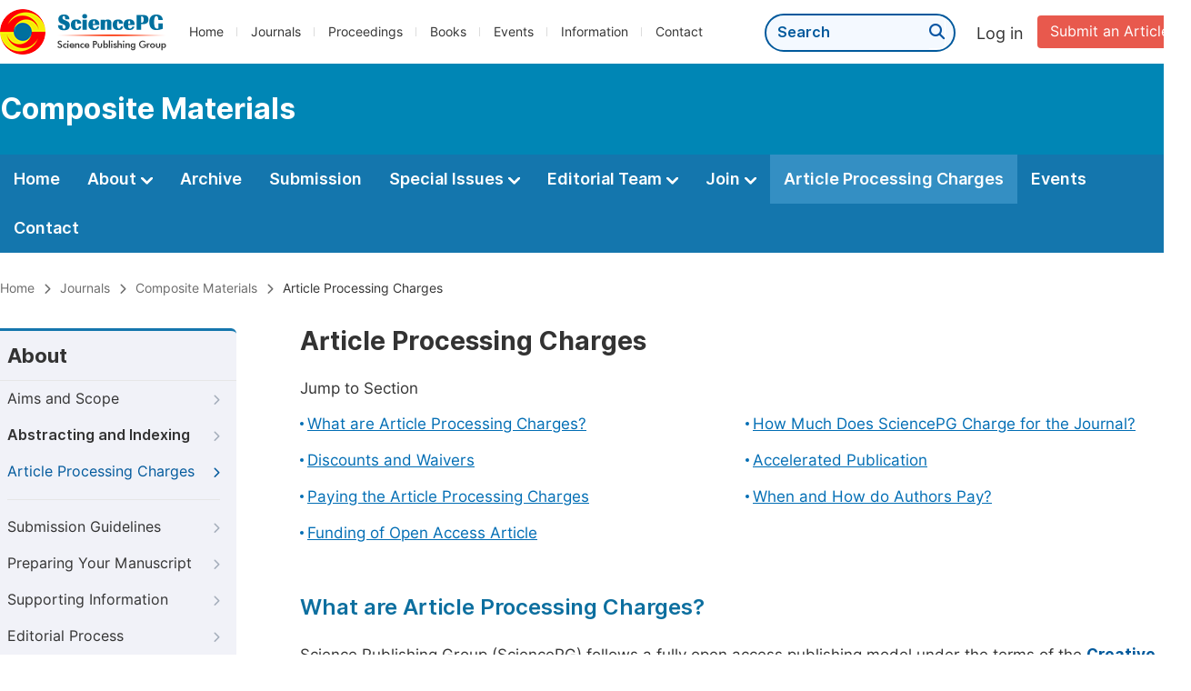

--- FILE ---
content_type: text/html;charset=UTF-8
request_url: https://sciencepublishinggroup.com/journal/606/article-processing-charges
body_size: 38474
content:
<!doctype html>
<html>
<head>
<title>Article Processing Charges:: Composite Materials:: Science Publishing Group</title>
<meta name="description" content="Read the latest articles of Composite Materialsat Science Publishing Group.">
<meta name="Keywords" content="Composite Materials">
<head>
  
    <meta charset="utf-8">
    
      <meta charset="utf-8">
      <link rel="stylesheet" type="text/css" href="/css/font.min.css?v=20260131063855">
      <link rel="stylesheet" type="text/css" href="/css/common.min.css?v=20260131063855">
      <link rel="stylesheet" type="text/css" href="/css/selectJournalForm.min.css?v=20260131063855">
      <link rel="stylesheet" href="/css/all.min.css?v=20260131063855">
      <link rel="stylesheet" href="/css/problem_feedback.min.css?v=20260131063855">
      <script src="/js/jquery-1.11.3.min.js?v=20260131063855"></script>
      <script src="/js/clipboard/clipboard.min.js?v=20260131063855"></script>
      <script src="/js/common.min.js?v=20260131063855"></script>
      <script src="/js/jquery.sticky-sidebar.min.js?v=20260131063855"></script>
      <script src="/js/customsize-validate.min.js?v=20260131063855"></script>

      <script src="/ajax/libs/layer/layer.min.js?v=20260131063855"></script>
      <script src="/ajax/libs/layer/lang/en.js?v=20260131063855"></script>
    
    <link rel="stylesheet" type="text/css" href="/journal/css/journal_common.min.css?v=20260131063855">
    <script src="/js/layout/decorator_single_journal.min.js?v=20260131063855"></script>
  
</head>
<link rel="stylesheet" type="text/css" href="/journal/css/about.min.css?v=20260116032124">
<link rel="stylesheet" type="text/css" href="/journal/css/journal_about_apc.css?v=20260116032124">
</head>
<body>
	
  <div class="header">
    <div class="spg_item">
      <div class="content clearfix">
        <div class="logo left">
          <a href="/" target="_blank"><img src="/img/logo.png"></a>
        </div>
        <div class="spg_nav left">
          <ul>
            <li class="left">
              <a href="/" target="_blank">Home</a>
            </li>
            <li class="left">
              <a href="/journals/browse-by-subject" target="_blank">Journals</a>
            </li>
            <li class="left">
              <a href="/proceedings" target="_blank">Proceedings</a>
            </li>
            <li class="left">
              <a href="/books" target="_blank">Books</a>
            </li>
            <li class="left">
              <a href="/events" target="_blank">Events</a>
            </li>
            <li class="left">
              <a href="/information/for-authors" target="_blank">Information</a>
            </li>
            <li class="left">
              <a href="/contact" target="_blank">Contact</a>
            </li>
          </ul>
        </div>

       <div class="submit_item right">
          <a href="/submit-an-article" class="submit" target="_blank">Submit an Article</a>
        </div>
        <div class="single_login_item right">
          <div class="single_login_register">
            <a href="https://sso.sciencepg.com/login" target="_blank" class="single_login">
              Log in
            </a>
            <!--
            <span>|</span>
            <a th:href="${commonAddress.ssoPath + 'register'}" target="_blank">
              Register
            </a>
            -->
          </div>
        </div>
        <div class="single_search left">
          <form class="search" action="/search-results" type="get" target="_blank">
            <input type="text" placeholder="Search" name="searchWord" min="2" max="512">
            <button type="submit" class="single_search_btn"><i class="fas fa-search"></i></button>
          </form>
        </div>
        
      </div>
    </div>
  </div>
  
    <div class="journal_item">
      <div class="content position">
        <div class="journal_item_box clearfix">
          <div class="journal_name_item table">
            <a href="/journal/606/home" target="_blank"><h3>Composite Materials</h3></a>
          </div>
          <div class="search_item table" style="display: none;">
            <form class="example" action="/static">
              <input type="text" placeholder="Search title, athors, keyword or doi" name="search">
              <button type="submit"><i class="fas fa-search"></i></button>
            </form>
          </div>
        </div>
      </div>
    </div>
  
  <div class="journal_nav_item">
    <div class="content">
      <ul class="clearfix">
        <li>
          <a class="first_nav" href="/journal/606/home">Home</a>
        </li>
        <li>
          <a class="first_nav" href="/journal/606/about">About <img src="/img/tranger.png"></a>
          <div class="journal_second_menu clearfix">
            <div class="col1 left">
              <div class="journal_menu_link">
                <a href="/journal/606/about">Aims and Scope</a>
              </div>
              <div class="journal_menu_link">
                <a href="/journal/606/abstracting-and-indexing" style="font-family: &#39;Inter SemiBold&#39;; color: #00aade;">Abstracting and Indexing</a>
              </div>
              <div class="journal_menu_link">
                <a href="/journal/606/article-processing-charges">Article Processing Charges</a>
              </div>
              <div style="height: 10px;"></div>
              <div class="journal_menu_link">
                <a href="/journal/606/events">AcademicEvents</a>
              </div>
            </div>
            <div class="col2 left">
              <div class="journal_menu_link">
                <a href="/journal/606/submission-guidelines">Submission Guidelines</a>
              </div>
              <div class="journal_menu_link">
                <a href="/journal/606/preparing-manuscript">Preparing Your Manuscript</a>
              </div>
              <div class="journal_menu_link">
                <a href="/journal/606/supporting-information">Supporting Information</a>
              </div>
              <div class="journal_menu_link">
                <a href="/journal/606/editorial-process">Editorial Process</a>
              </div>
              <div class="journal_menu_link">
                <a href="/journal/606/manuscript-transfers">Manuscript Transfers</a>
              </div>
              <div class="journal_menu_link">
                <a href="/journal/606/promoting-your-publication">Promoting Your Publication</a>
              </div>
            </div>
            <div class="col3 left">
              <div class="journal_menu_link">
                <a href="/journal/606/peer-review-at-sciencepg">Peer Review at SciencePG</a>
              </div>
              <div class="journal_menu_link">
                <a href="/journal/606/open-access">Open Access Policy</a>
              </div>
              <div class="journal_menu_link">
                <a href="/journal/606/copyright">Copyright and Licensing</a>
              </div>
              <div class="journal_menu_link">
                <a href="/journal/606/publication-ethics">Publication Ethics</a>
              </div>
            </div>
          </div>
        </li>
        <li>
          <a href="/journal/606/archive" class="first_nav">Archive</a>
        </li>
        <li>
          <a href="/journal/606/submit-an-article" class="first_nav">Submission</a>
        </li>
        <li>
          <a href="/journal/606/propose-a-special-issue" class="first_nav">Special Issues <img src="/img/tranger.png"></a>
          <div class="journal_second_menu clearfix">
            <div class="col3 left">
              <div class="journal_menu_link">
                <a href="/journal/606/special-issue-guidelines">Special Issue Guidelines</a>
              </div>
              <div class="journal_menu_link">
                <a href="/journal/606/propose-a-special-issue">Propose a Special Issue</a>
              </div>
              
              
              <div class="journal_menu_link">
                <a href="/journal/606/conference-special-issue">Conference Special Issue</a>
              </div>
            </div>
          </div>
        </li>
        <li>
          <a href="/journal/606/editorial-team" class="first_nav">Editorial Team <img src="/img/tranger.png"></a>
          <div class="journal_second_menu clearfix">
            <div class="col3 left">
              <div class="journal_menu_link">
                
              </div>
              <div class="journal_menu_link">
                
              </div>
              <div class="journal_menu_link">
                
              </div>
              <div class="journal_menu_link">
                
              </div>
              <!--
              <div class="journal_menu_link">
                <a th:href="${'/journal/' + journalID + '/editorial-team#Senior_Associate_Editor'}" th:if="${!#lists.isEmpty(editorialBoard.getSeniorsAssociateEditors())}">Senior Associate Editor<th:block th:if="${editorialBoard.getSeniorsAssociateEditors().size() > 1}">s</th:block></a>
              </div>
              -->
              <div class="journal_menu_link">
                <a href="/journal/606/editorial-team#Editorial_Board_Member">Editorial Board Members</a>
              </div>
              <div class="journal_menu_link">
                <a href="/journal/606/editorial-team#Associate_Editor">Associate Editors</a>
              </div>
              <div class="journal_menu_link">
                <a href="/journal/606/reviewers">Reviewers</a>
              </div>
            </div>
          </div>
        </li>
        <!--
        <li th:class="${(activeTabName == 'Reviewers' ? 'active' : '')}">
          <a th:href="${'/journal/' + journalID + '/reviewers'}" class="first_nav">Reviewers <img src="/img/tranger.png"></a>
          <div class="journal_second_menu clearfix">
            <div class="col3 left">
              <div class="journal_menu_link">
                <a th:href="${'/journal/' + journalID + '/reviewers'}">Reviewers</a>
              </div>
              <div class="journal_menu_link">
                <a th:href="${'/journal/' + journalID + '/join-us#Become_a_Reviewer'}">Become a Reviewer</a>
              </div>
            </div>
          </div>
        </li>
        -->
        <li>
          <a href="/journal/606/join-us" class="first_nav">Join <img src="/img/tranger.png"></a>
          <div class="journal_second_menu clearfix">
            <div class="col3 left">
              <div class="journal_menu_link">
                <a href="/journal/606/join-us#Join_as_Editor-in-Chief">Join as Editor-in-Chief</a>
              </div>
              <div class="journal_menu_link">
                <a href="/journal/606/join-us#Join_as_Senior_Editor">Join as Senior Editor</a>
              </div>
              <!--
              <div class="journal_menu_link">
                <a th:href="${'/journal/' + journalID + '/join-us#Join_as_Senior_Associate_Editor'}">Join as Senior Associate Editor</a>
              </div>
              -->
              <div class="journal_menu_link">
                <a href="/journal/606/join-us#Join_as_Editorial_Board_Member">Join as Editorial Board Member</a>
              </div>
              <div class="journal_menu_link">
                <a href="/journal/606/join-us#Become_a_Reviewer">Become a Reviewer</a>
              </div>
              <div class="journal_menu_link">
                <a href="/journal/606/join-us#Launch_a_New_Journal">Launch a New Journal</a>
              </div>
            </div>
          </div>
        </li>
        <li class="active">
          <a href="/journal/606/article-processing-charges" class="first_nav">Article Processing Charges</a>
        </li>
        <li>
          <a href="/journal/606/events" class="first_nav">Events</a>
        </li>
        <li>
          <a href="/journal/606/contact" class="first_nav">Contact</a>
        </li>
      </ul>
    </div>
  </div>

	
  <div class="page_nav_track" id="Back_to_top">
    <div class="content">
      <nav>
        <ul>
          <li>
            <a href="/" class="tohead">Home</a>
          </li>
          <li>
            <span><i class="fas fa-chevron-right"></i></span>
            <a href="/journals/browse-by-subject" class="tohead">Journals</a>
          </li>
          <li>
            <span><i class="fas fa-chevron-right"></i></span>
            <a href="/journal/606/home" class="tohead">Composite Materials</a>
          </li>
          
          
          <li>
            <span><i class="fas fa-chevron-right"></i></span>
            Article Processing Charges
          </li>
        </ul>
      </nav>
    </div>
  </div>



	<div class="container content_position">
		
      <div id="nav">
        <div class="left_nav left">
        <div class="left_nav_title">
          About
        </div>
        <ul>
          <li>
            <a href="/journal/606/about">Aims and Scope<i class="fas fa-chevron-right"></i></a>
          </li>
          <li>
            <a href="/journal/606/abstracting-and-indexing" style="font-family: &#39;Inter SemiBold&#39;;">Abstracting and Indexing<i class="fas fa-chevron-right"></i></a>
          </li>
          <li class="left_nav_active left_nav_line">
            <a href="/journal/606/article-processing-charges">Article Processing Charges<i class="fas fa-chevron-right"></i></a>
          </li>
          <li>
            <a href="/journal/606/submission-guidelines">Submission Guidelines<i class="fas fa-chevron-right"></i></a>
          </li>
          <li>
            <a href="/journal/606/preparing-manuscript">Preparing Your Manuscript<i class="fas fa-chevron-right"></i></a>
          </li>
          <li>
            <a href="/journal/606/supporting-information">Supporting Information<i class="fas fa-chevron-right"></i></a>
          </li>
          <li>
            <a href="/journal/606/editorial-process">Editorial Process<i class="fas fa-chevron-right"></i></a>
          </li>
          <li>
            <a href="/journal/606/manuscript-transfers">Manuscript Transfers<i class="fas fa-chevron-right"></i></a>
          </li>
          <li class=" left_nav_line">
            <a href="/journal/606/promoting-your-publication">Promoting Your Publication<i class="fas fa-chevron-right"></i></a>
          </li>
          <li>
            <a href="/journal/606/peer-review-at-sciencepg">Peer Review at SciencePG<i class="fas fa-chevron-right"></i></a>
          </li>
          <li>
            <a href="/journal/606/open-access">Open Access<i class="fas fa-chevron-right"></i></a>
          </li>
          <li>
            <a href="/journal/606/copyright">Copyright and Licensing<i class="fas fa-chevron-right"></i></a>
          </li>
          <li>
            <a href="/journal/606/publication-ethics">Publication Ethics<i class="fas fa-chevron-right"></i></a>
          </li>
        </ul>
      </div>
        <div class="clearfix"></div>
        <div class="nav_submission_btn">
          <a href="/journal/606/submit-an-article" target="_blank">Submit an Article<i class="fas fa-arrow-alt-circle-right"></i></a>
        </div>
      </div>
      <script src="/journal/js/journal_about_nav.min.js?v=20251225091228"></script>


    

		<div class="color_bg" style="padding-top: 0px;">
			<div class="right_content">
				<div class="page_title">Article Processing Charges</div>
				<div class="jump_link">
					<p class="">Jump to Section</p>
					<ul class="jump_ul clearfix">
						<li class="left"><a href="#APCs">What are Article Processing Charges?</a></li>
						<li class="left"><a href="#Charge">How Much Does SciencePG Charge for the Journal?</a></li>
						<li class="left"><a href="#Waivers">Discounts and Waivers</a></li>
						<li class="left"><a href="#Accelerated_Publication">Accelerated Publication</a></li>
						<li class="left"><a href="#Responsible">Paying the Article Processing Charges</a></li>
						<li class="left"><a href="#Pay">When and How do Authors Pay?</a></li>
						<li class="left"><a href="#Funding">Funding of Open Access Article</a></li>
					</ul>
				</div>

				<div class="height_30" id="APCs"></div>

				<div class="second_title">
					What are Article Processing Charges?
				</div>
				<p>Science Publishing Group (SciencePG) follows a fully open access publishing model under the terms of the <a href="https://creativecommons.org/licenses/by/4.0/" target="_blank" class="normal_link">Creative Commons Attribution 4.0 License<i class="fas fa-external-link-alt"></i></a>. All articles published in our journals will be immediately and permanently free to access by everyone. This is made possible by an article processing charge (APC) collected from authors' institutes or research funding bodies to cover the costs associated with various publishing services:</p>
				<div class="li_blcok">
					<ul class="clearfix">
						<li class="double3">
							<p class="li_blcok_p1 blue_font">Editorial Work</p>
							<p class="li_blcok_p2">This includes peer review, administrative support, content commissioning, and journal development.</p>
						</li>
						<li class="double3 double_box">
							<p class="li_blcok_p1 blue_font">Technical Infrastructure and Innovation</p>
							<p class="li_blcok_p2">This involves the development, maintenance, and operation of our online journal systems and websites.</p>
						</li>
						<li class="double3" style="height: 118px;">
							<p class="li_blcok_p1 blue_font">Article Production</p>
							<p class="li_blcok_p2">This process includes the formatting and markup of articles and their inclusion in indexing services.</p>
						</li>
						<li class="double3 double_box">
							<p class="li_blcok_p1 blue_font">Marketing</p>
							<p class="li_blcok_p2">Ensuring that readers and authors are aware of the work published in our journals is crucial, hence marketing is a key component of our expenses.</p>
						</li>
						<li class="double3" style="width: 946px!important;">
							<p class="li_blcok_p1 blue_font">Customer Service</p>
							<p class="li_blcok_p2">Our team is always ready to respond to authors and readers, maintaining a high standard of customer service.</p>
						</li>
					</ul>
				</div>
				<p class="normal_p">The amount of the APC varies depending on the journal in which the article is published. Some journals may have higher APCs due to the volume of submissions they receive.</p>
				<p>SciencePG is committed to making publication costs as clear as possible. Therefore, each journal's APC is transparently displayed on its website.</p>
			</div>
		</div>

		<div class="color_bg" id="Charge">
			<div class="right_content">
				<div class="second_title">
					How Much Does SciencePG Charge for the Journal?
					<div class="back_to_top"><a href="#Back_to_top"><span class="top_icon"><i class="fas fa-arrow-up"></i></span><span class="back_font">Back to top</span></a></div>
				</div>
				<p class="normal_p"><i>Composite Materials</i> (ISSN Online: 2994-7103) is an open access journal freely accessible on the Internet. With open access, SciencePG enables journals to disseminate knowledge more widely and at a lower cost than before. However, in order to cover the editorial services and production of articles, the journal charges an Article Processing Charge (APC).</p>
				<!--
				<a href="/information/prepay" class="prepaying_link" target="_blank" style=" margin-bottom: 16px;">
					<div class="apc_discount">
						<p class="discount_title">Enjoy Up to <span>50% Off</span> by Prepaying Article Processing Charges</p>
						<p class="deadline">(Deadline: 30 November 2024)</p>
						<p class="btn_p">Click Here for More Details</p>
					</div>
				</a>
				-->
				<p class="tip">The Article Processing Charge for the journal is 770 USD.</p>
				<p class="tip">
				
				</p>
				<!--developing country-->
				
				<!--high income country-->
				<div class="apc">
					<table>
						<colgroup>
							<col width="460px" data-filtered="filtered">
							<col width="113px" data-filtered="filtered">
							<col width="396px" data-filtered="filtered">
						</colgroup>
						<tr bgcolor="#0082b4">
							<td class="apc_th journal_title">Journal Title</td>
							<td class="apc_th" align="center">ISSN Online</td>
							<td  class="apc_th" align="center">Article Processing Charge </td>
						</tr>
						<tr>
							<td class="journal_title">Composite Materials</td>
							<td align="center">2994-7103</td>
							<td align="center">770 USD</td>
						</tr>
					</table>
				</div>

				<!--<p class="normal_p">Article Processing Charge discounts are given to authors from low-income countries or lower-middle-income countries (classified by the world bank, learn more, click: <a href="https://datahelpdesk.worldbank.org/knowledgebase/articles/906519-world-bank-country-and-lending-groups" target="_blank" class="normal_link">https://datahelpdesk.worldbank.org/knowledgebase/articles/906519-world-bank-country-and-lending-groups<i class="fas fa-external-link-alt"></i></a> ).</p>
				<p class="normal_p">For more details, please contact with the editor directly once the manuscript is accepted.</p>-->
				<div class="height_12"></div>
				<p class="tip">If you don’t want your paper to be published in this Journal, the following journals are also for your reference:</p>
				<!--developing country-->
				
				<!--high income country-->
				<div class="apc">
					<table>
						<colgroup>
							<col width="460px" data-filtered="filtered">
							<col width="113px" data-filtered="filtered">
							<col width="396px" data-filtered="filtered">
						</colgroup>
						<tr bgcolor="#0082b4">
							<td class="apc_th journal_title">Journal Title</td>
							<td class="apc_th" align="center">ISSN Online</td>
							<td  class="apc_th" align="center">Article Processing Charge </td>
						</tr>
						<tr>
							<!--<td class="journal_title" th:text="${price.journalTitle}"></td>-->
							<td class="journal_title"><a href="/journal/221/home" class="normal_link" target="_blank">International Journal of Biomedical Materials Research</a></td>
							<td align="center">2330-7579</td>
							<td align="center">770 USD</td>
						</tr>
						<tr>
							<!--<td class="journal_title" th:text="${price.journalTitle}"></td>-->
							<td class="journal_title"><a href="/journal/150/home" class="normal_link" target="_blank">American Journal of Materials Synthesis and Processing</a></td>
							<td align="center">2575-1530</td>
							<td align="center">870 USD</td>
						</tr>
						<tr>
							<!--<td class="journal_title" th:text="${price.journalTitle}"></td>-->
							<td class="journal_title"><a href="/journal/123/home" class="normal_link" target="_blank">International Journal of Materials Science and Applications</a></td>
							<td align="center">2327-2643</td>
							<td align="center">970 USD</td>
						</tr>
						<tr>
							<!--<td class="journal_title" th:text="${price.journalTitle}"></td>-->
							<td class="journal_title"><a href="/journal/539/home" class="normal_link" target="_blank">Journal of Biomaterials</a></td>
							<td align="center">2640-2629</td>
							<td align="center">970 USD</td>
						</tr>
						<tr>
							<!--<td class="journal_title" th:text="${price.journalTitle}"></td>-->
							<td class="journal_title"><a href="/journal/129/home" class="normal_link" target="_blank">Advances in Materials</a></td>
							<td align="center">2327-252X</td>
							<td align="center">970 USD</td>
						</tr>
						<tr>
							<!--<td class="journal_title" th:text="${price.journalTitle}"></td>-->
							<td class="journal_title"><a href="/journal/108/home" class="normal_link" target="_blank">Engineering and Applied Sciences</a></td>
							<td align="center">2575-1468</td>
							<td align="center">870 USD</td>
						</tr>
						<tr>
							<!--<td class="journal_title" th:text="${price.journalTitle}"></td>-->
							<td class="journal_title"><a href="/journal/316/home" class="normal_link" target="_blank">American Journal of Polymer Science and Technology</a></td>
							<td align="center">2575-5986</td>
							<td align="center">770 USD</td>
						</tr>
						<tr>
							<!--<td class="journal_title" th:text="${price.journalTitle}"></td>-->
							<td class="journal_title"><a href="/journal/354/home" class="normal_link" target="_blank">Journal of Photonic Materials and Technology</a></td>
							<td align="center">2469-8431</td>
							<td align="center">770 USD</td>
						</tr>
						<tr>
							<!--<td class="journal_title" th:text="${price.journalTitle}"></td>-->
							<td class="journal_title"><a href="/journal/635/home" class="normal_link" target="_blank">Advances</a></td>
							<td align="center">2994-7200</td>
							<td align="center">970 USD</td>
						</tr>
					</table>
				</div>
				<p>To view all journals' APC, please <a href="/information/article-processing-charges" class="normal_link" target="_blank">click here<i class="fas fa-external-link-alt"></i></a>.</p>
			</div>
		</div>
		<!--
		<div class="color_bg" id="Discounts-on-APCs">
			<div class="right_content">
				<div class="second_title">
					Discounts on Article Processing Charges
					<div class="back_to_top"><a href="#Back_to_top"><span class="top_icon"><i class="fas fa-arrow-up"></i></span><span class="back_font">Back to top</span></a></div>
				</div>
				<p class="normal_p">SciencePG offers a discount policy to support the research endeavors of scholars and foster long-term cooperation. Anyone has the opportunity to receive a discount of up to 50% on Article Processing Charges after their article are accepted for publication. <a href="/information/prepay" class="normal_link" target="_blank">Click Here for More Details<i class="fas fa-external-link-alt"></i></a>.</p>

			</div>
		</div>
		-->
		<div class="color_bg" id="Waivers">
			<div class="right_content">
				<div class="second_title">
					Discounts and Waivers
					<div class="back_to_top"><a href="#Back_to_top"><span class="top_icon"><i class="fas fa-arrow-up"></i></span><span class="back_font">Back to top</span></a></div>
				</div>
				<p class="normal_p">Automatic discounts are given to authors from low-income countries or lower-middle-income countries (classified by the world bank, learn more, click: <a href="https://datahelpdesk.worldbank.org/knowledgebase/articles/906519-world-bank-country-and-lending-groups" target="_blank" class="normal_link">https://datahelpdesk.worldbank.org/knowledgebase/articles/906519-world-bank-country-and-lending-groups<i class="fas fa-external-link-alt"></i></a> ).</p>
				<p class="normal_p">Waivers may be considered on a case-by-case basis, taking into account the quality of the research article and the authors' financial need.</p>
			</div>
		</div>
		<div class="color_bg" id="Conditions">
			<div class="right_content">
				<div class="second_title">
					Conditions for Additional Article Processing Charges
					<div class="back_to_top"><a href="#Back_to_top"><span class="top_icon"><i class="fas fa-arrow-up"></i></span><span class="back_font">Back to top</span></a></div>
				</div>
				<p class="normal_p">The standard length for an article typically falls within the range of 4 to 18 pages. An additional fee equivalent to 30% of the article processing charge will be applied for each page exceeding the 18-page limit.</p>
			</div>
		</div>
		<div class="color_bg" id="Accelerated_Publication">
			<div class="right_content">
				<div class="second_title">
					Accelerated Publication
					<div class="back_to_top"><a href="#Back_to_top"><span class="top_icon"><i class="fas fa-arrow-up"></i></span><span class="back_font">Back to top</span></a></div>
				</div>
				<p class="normal_p">By opting for accelerated publication, you can:</p>
				<table class="basic_table_font">
					<tbody>
					<tr>
						<td>
							<div class="normal_blue_dot">
								<span></span>
							</div>
						</td>
						<td>
							Expedite the process of publishing your research.
						</td>
					</tr>
					<tr>
						<td>
							<div class="normal_blue_dot">
								<span></span>
							</div>
						</td>
						<td>
							Ensure timely dissemination of your work.
						</td>
					</tr>
					<tr>
						<td>
							<div class="normal_blue_dot">
								<span></span>
							</div>
						</td>
						<td>
							Maintain quality standards in esteemed international journals.
						</td>
					</tr>
					</tbody>
				</table>
				<p class="normal_p">We can meet urgent turnaround times by investing additional resources in monitoring and managing the peer review and production processes.</p>
				<p class="normal_p">The expedited publication cost per article: <span class="tip">30% Article Processing Charges</span></p>
				<p class="normal_p">For more information, please contact: <a href="mailto:submission@sciencepg.com" class="normal_link">submission@sciencepg.com</a></p>
			</div>
		</div>
		<div class="color_bg" id="Responsible">
			<div class="right_content">
				<div class="second_title">
					Who is Responsible for Paying the Article Processing Charges?
					<div class="back_to_top"><a href="#Back_to_top"><span class="top_icon"><i class="fas fa-arrow-up"></i></span><span class="back_font">Back to top</span></a></div>
				</div>
				<p class="normal_p">Upon editorial acceptance of an article, the corresponding author will be notified about the payment issue. The charge is typically covered by the author, funder, institution, or employer.</p>
			</div>
		</div>
		<div class="color_bg" id="Pay">
			<div class="right_content">
				<div class="second_title">
					When and How do Authors Pay?
					<div class="back_to_top"><a href="#Back_to_top"><span class="top_icon"><i class="fas fa-arrow-up"></i></span><span class="back_font">Back to top</span></a></div>
				</div>
				<p class="normal_p">The corresponding or submitting author needs to arrange payment of the article processing charge unless a waiver has been granted. Following peer review, once a manuscript has received editorial acceptance in principle, the article processing charge becomes payable and formatting checks on the manuscript will commence. Once formatting checks are completed, and payment of the article processing charge has been received, the article will be published.</p>
				<p class="normal_p" style="margin-bottom: 10px;">SciencePG currently supports the following payment methods:</p>
				<table class="basic_table_font">
					<tbody>
						<tr>
							<td>
								<div class="normal_blue_dot">
									<span></span>
								</div>
							</td>
							<td>
								PayPal
							</td>
						</tr>
						<tr>
							<td>
								<div class="normal_blue_dot">
									<span></span>
								</div>
							</td>
							<td>
								Debit or Credit Card
							</td>
						</tr>
						<tr>
							<td>
								<div class="normal_blue_dot">
									<span></span>
								</div>
							</td>
							<td>
								Wire Transfer
							</td>
						</tr>
						
					</tbody>
				</table>
				<!--china-->
				
				<!--no china-->
				<div class="pay_way">
					<img src="/img/paypal.jpg">
					<img src="/img/card.jpg">
					<img src="/img/wiretransfer.jpg">
				</div>
			</div>
		</div>
		<div class="color_bg" id="Funding">
			<div class="right_content">
				<div class="second_title">
					Funding of Open Access Article
					<div class="back_to_top"><a href="#Back_to_top"><span class="top_icon"><i class="fas fa-arrow-up"></i></span><span class="back_font">Back to top</span></a></div>
				</div>
				<p class="normal_p">Organizations, including institutions, funders, societies, and various entities worldwide, have implemented Open Access (OA) mandates, which serve as directives or requirements for their associated authors. These mandates serve to promote and enforce the practice of freely sharing research findings and data with the public.</p>
				<p class="normal_p">To provide transparency and information on open access mandates and policies, the Registry of Open Access Repositories Mandatory Archiving Policies (<a href="https://roarmap.eprints.org/view/country/" target="_blank" class="normal_link">ROARMAP<i class="fas fa-external-link-alt"></i></a>) offers a comprehensive and searchable database. For more detailed information, we invite you to visit the official website of the Registry of Open Access Repositories Mandatory Archiving Policies (<a href="https://roarmap.eprints.org/" target="_blank" class="normal_link">ROARMAP<i class="fas fa-external-link-alt"></i></a>).</p>
				<p>Through the adoption of OA mandates, funding support, and participation in programs like ROARMAP, SciencePG aims to facilitate the widespread availability of research findings, enhance collaboration, and promote the exchange of knowledge for the benefit of the global scientific community.</p>
				
			</div>
		</div>
	</div>
	<script src="/information/js/siber-contente-position.min.js?v=20260116032124"></script>

	
      
      <div class="footer">
        <div class="content clearfix">
          <div class="foot_item" style="width:408px;">
            <p class="foot_p"><a href="/about-sciencepg" target="_blank">About Us</a></p>
            <p class="foot_about"><a href="/about-sciencepg" target="_blank">Science Publishing Group (SciencePG) is an Open Access publisher, with more than 300 online, peer-reviewed journals covering a wide range of academic disciplines.</a></p>
            <p class="foot_more_link"><a href="/about-sciencepg" target="_blank" class="foot_about_more">Learn More About SciencePG <i class="fas fa-angle-right"></i></a></p>
            <div class="foot_logo">
              <a href="/" target="_blank"><img src="/img/foot_logo.png"></a>
            </div>
          </div>
          <div class="foot_item">
            <p class="foot_p">Products</p>
            <div class="foot_link">
              <ul>
                <li>
                  <a href="/journals/browse-by-subject" target="_blank">Journals</a>
                </li>
                <li>
                  <a href="/special-issues/ongoing" target="_blank">Special Issues</a>
                </li>
                <li>
                  <a href="/proceedings" target="_blank">Proceedings</a>
                </li>
                <li>
                  <a href="/books" target="_blank">Books</a>
                </li>
                <li>
                  <a href="https://www.academicevents.org" target="_blank">AcademicEvents</a>
                </li>
                <li>
                  <a href="https://scholarprofiles.com/" target="_blank">ScholarProfiles</a>
                </li>
              </ul>
            </div>
          </div>
          <div class="foot_item" style="margin-right: 40px;">
            <p class="foot_p">Information</p>
            <div class="foot_link">
              <ul>
                <li>
                  <a href="/information/for-authors" target="_blank">For Authors</a>
                </li>
                <li>
                  <a href="/information/for-reviewers" target="_blank">For Reviewers</a>
                </li>
                <li>
                  <a href="/information/for-editors" target="_blank">For Editors</a>
                </li>
                <li>
                  <a href="/information/for-conference-organizers" target="_blank">For Conference Organizers</a>
                </li>
                <li>
                  <a href="/information/for-librarians" target="_blank">For Librarians</a>
                </li>
                <li>
                  <a href="/information/article-processing-charges" target="_blank">Article Processing Charges</a>
                </li>
              </ul>
            </div>
          </div>
          <div class="foot_item" style="margin-top:34px;">
            <div class="foot_link">
              <ul>
                <li>
                  <a href="/special-issues/guidelines" target="_blank">Special Issues Guidelines</a>
                </li>
                <li>
                  <a href="/information/editorial-process" target="_blank">Editorial Process</a>
                </li>
                <li>
                  <a href="/information/peer-review-at-sciencepg" target="_blank">Peer Review at SciencePG</a>
                </li>
                <li>
                  <a href="/information/open-access" target="_blank">Open Access</a>
                </li>
                <li>
                  <a href="/information/ethical-guidelines" target="_blank">Ethical Guidelines</a>
                </li>
              </ul>
            </div>
          </div>
          <div class="foot_item double_box">
            <p class="foot_p">Important Link</p>
            <div class="foot_link">
              <ul>
                <li>
                  <a href="/submit-an-article" target="_blank">Manuscript Submission</a>
                </li>
                <li>
                  <a href="/special-issues/propose" target="_blank">Propose a Special Issue</a>
                </li>
                <li>
                  <a href="/join-us#Join_as_Editorial_Board_Member" target="_blank">Join as Editorial Board Member</a>
                </li>
                <li>
                  <a href="/join-us#Become_a_Reviewer" target="_blank">Become a Reviewer</a>
                </li>
              </ul>
            </div>
          </div>
        </div>
      </div>
      
      <div class="copyright">Copyright © 2012 -- 2026 Science Publishing Group – All rights reserved.</div>
    
</body>
</html>


--- FILE ---
content_type: text/css
request_url: https://sciencepublishinggroup.com/journal/css/journal_about_apc.css?v=20260116032124
body_size: 2309
content:
@charset "utf-8";
/* CSS Document */
.double3{
    width:446px!important;
    margin-bottom: 20px!important;
}
.tip {
    color: #ee5a00;
    font-family: 'Inter SemiBold';
    margin-bottom: 16px;
}
.apc{
    margin-bottom: 16px;
}
.apc table{
    width: 100%;
    border-left: 1px solid #c9c9e9;
}
.apc tr td{
    line-height: 28px;
    padding-top: 10px;
    padding-bottom: 10px;
    border-right: 1px solid #c9c9e9;
    border-bottom: 1px solid #c9c9e9;
}
.apc tr:first-child{}
.apc_th{
    color:#fff;
    font-family: 'Inter SemiBold';
}
.journal_title{
    padding:0px 15px;
}
.pay_way{
    margin-top: 10px;
}
.pay_way img{
    margin-right: 15px;
    margin-bottom: 6px;
}

/*funder*/
.funder_list{
    margin-top: 12px;
}
.funder_list ul li{
    border: 1px solid #d9d9d9;
    width: 456px;
    padding: 12px;
    box-sizing: border-box;
    border-radius: 6px;
    box-shadow: 0 4px 2px rgb(0 0 0 / 10%);
    margin-bottom: 20px;
    background: #fff;
}
.country{
    cursor: pointer;
}
.country span{
    margin-left:10px;
}
.country span i{
    color:#bdbdbd;
}
.show_funder{
    display: none;
    margin-top: 5px;
}
.show_funder a{
    font-size: 15px;
    color: #00599c;
}
.show_funder a:before{
    content:"";
    width:6px;
    height:6px;
    border-radius:3px;
    background:#333;
    display:inline-block;
    margin-right: 7px;
    position: relative;
    bottom: 2px;
}
.apc_discount{
    background: url(../../img/for_author_apc_bg.png) no-repeat left top;
    height: 216px;
    text-align: center;
}
.discount_title{
    text-align: center;
    color: #253657;
    font-family: 'Inter SemiBold';
    font-size: 26px;
    padding-top: 30px;
}
.discount_title span{
    color: #2b78f8;
    font-size: 39px;
    font-family: 'Inter Bold';
}
.deadline{
    text-align: center;
    color: #253657;
    font-size: 22px;
    padding-top: 20px;
    margin-bottom: 22px;
}
.btn_p{
    text-align: center;
    display: inline-block;
    color: #fff;
    font-family: 'Inter SemiBold';
    background: #11b3fe;
    padding: 10px 24px;
    font-size: 24px;
    border-radius: 24px;
    box-shadow: 0px 2px 2px #379bf0;
}
.prepaying_link{
    display: block;
}